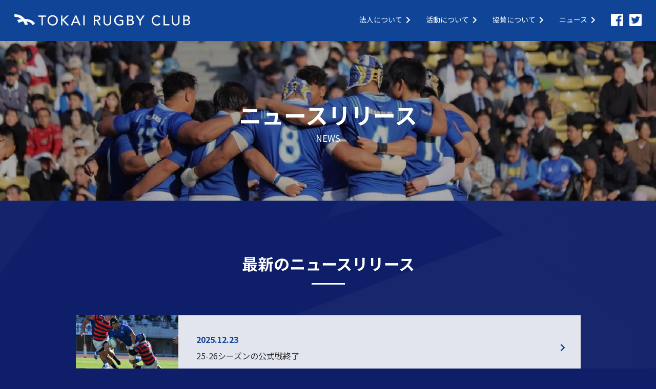

--- FILE ---
content_type: text/html; charset=utf-8
request_url: https://trc.seagales.com/news/
body_size: 3275
content:
<!doctype html>
<html lang="ja">
<head>
<meta charset="utf-8">
<meta name="viewport" content="width=device-width, initial-scale=1">
<!-- meta keywords / description -->
<meta name="description" content="最新のニュースリリース | TOKAI RUGBY CLUB">
<!-- title -->
<title>最新のニュースリリース | TOKAI RUGBY CLUB</title>
<!-- ogimage -->
<meta property="og:locale" content="ja_JP" />
<meta property="og:type" content="article" />
<meta property="og:title" content="最新のニュースリリース | TOKAI RUGBY CLUB" />
<meta property="og:description" content="最新のニュースリリース | TOKAI RUGBY CLUB" />
<meta property="og:url" content="http://trc.seagales.com/news/" />
<meta property="og:site_name" content="TOKAI RUGBY CLUB" />
<meta property="og:image" content="/images/OGP.png" />
<meta name="twitter:card" content="summary_large_image" />
<!-- ファビコン -->
<link rel="icon" href="/favicon.ico">
<!-- スマホ用アイコン -->
<link rel="apple-touch-icon" sizes="180x180" href="/apple-touch-icon.png">
<!-- styles -->
<link rel="stylesheet" href="/assets/css/style.css">
<link href="https://use.fontawesome.com/releases/v5.6.1/css/all.css" rel="stylesheet">
<!-- Global site tag (gtag.js) - Google Analytics -->
<script async src="https://www.googletagmanager.com/gtag/js?id=UA-160809816-1"></script>
<script>
window.dataLayer = window.dataLayer || [];
function gtag(){dataLayer.push(arguments);}
gtag('js', new Date());

gtag('config', 'UA-160809816-1');
</script>
<meta name="robots" content="noindex">
</head>
<body>
 <header>
  <div id="header-nav" class="header-nav">
    <div class="header-nav-inner">
      <a href="/" class="header-logo">
        <img src="/.assets/trc-logo.svg" alt="">
      </a>
      <ul class="header-nav-link">
        <li><a href="/corporation/">法人について<i class="fas fa-chevron-right"></i></a></li>
        <li><a href="/activity/">活動について<i class="fas fa-chevron-right"></i></a></li>
        <li><a href="/support/supocership/">協賛について<i class="fas fa-chevron-right"></i></a></li>
        <li><a href="/news/">ニュース<i class="fas fa-chevron-right"></i></a></li>
      </ul>
      <div class="header-sns-wrapper">
        <a href="https://www.facebook.com/seagalesobog/">
          <img src="/.assets/icon-fb.svg" alt="">
        </a>
        <a href="https://twitter.com/SEAGALES_tokai">
          <img src="/.assets/icon-tw.svg" alt="">
        </a>
      </div>
      <button type="button" value="MENU" class="header-menu-button js-spmenu-trigger">
        <span class="header-menu-button__lines">
          <span class="header-menu-button__line"></span>
          <span class="header-menu-button__line"></span>
          <span class="header-menu-button__line"></span>
        </span>
      </button>

      <div class="header-nav-sp">
        <ul>
          <li><a href="/corporation/">法人について</a></li>
          <li><a href="/activity/">活動について</a></li>
          <li><a href="/support/supocership/">協賛ついて</a></li>
          <li><a href="/news/">ニュースリリース</a></li>
                  </ul>
        <div class="header-sns-wrapper">
          <a href="https://www.facebook.com/seagalesobog/">
            <img src="/.assets/icon-fb.svg" alt="">
          </a>
          <a href="https://twitter.com/SEAGALES_tokai">
            <img src="/.assets/icon-tw.svg" alt="">
          </a>
        </div>
      </div>

    </div>
  </div>
</header>
  <main>
    <div class="mod-kv">
      <div>
        <h1>ニュースリリース</h1>
        <p class="lower-ttl">NEWS</p>
      </div>
    </div>
    <div class="main-wrapper">
      <h2>最新のニュースリリース</h2>

      <div class="mgb-pc-60 mgb-sp-30">
                    <!-- PC表示用 -->
        <ul class="mod-news-list sp-hide">
       <li class="news-list-item">
  <a href="https://trc.seagales.com/2025/12/25-26.html">
    <div class="news-thumbnail" style="background-image: url(https://trc.seagales.com/.assets/2025%E4%BA%AC%E7%94%A3-%287%29.jpg);"></div>
    <div class="news-txt">
      <span class="news-date">2025.12.23</span>
      <span class="news-title">25-26シーズンの公式戦終了</span>
    </div>
    <div class="news-arrow">
      <i class="fas fa-chevron-right"></i>
    </div>
  </a>
</li>
  		            <li class="news-list-item">
  <a href="https://trc.seagales.com/2025/12/1220s.html">
    <div class="news-thumbnail" style="background-image: url(https://trc.seagales.com/.assets/2025%E6%B5%81%E7%B5%8C-%2877%29.jpg);"></div>
    <div class="news-txt">
      <span class="news-date">2025.12.13</span>
      <span class="news-title">大學選手権緒戦は、12月20日(土)大阪ヤンマーＳにて</span>
    </div>
    <div class="news-arrow">
      <i class="fas fa-chevron-right"></i>
    </div>
  </a>
</li>
  		            <li class="news-list-item">
  <a href="https://trc.seagales.com/2025/11/1116.html">
    <div class="news-thumbnail" style="background-image: url(https://trc.seagales.com/.assets/2025%E6%85%B6%E6%87%89%E3%82%AA%E3%83%BC%E3%83%97%E3%83%B3%E6%88%A6.jpg);"></div>
    <div class="news-txt">
      <span class="news-date">2025.11.15</span>
      <span class="news-title">11月16日(日)ジュニア戦プレーオフトーナメント＆CD戦　vs早稲田大</span>
    </div>
    <div class="news-arrow">
      <i class="fas fa-chevron-right"></i>
    </div>
  </a>
</li>
  		            <li class="news-list-item">
  <a href="https://trc.seagales.com/2025/11/54-211130.html">
    <div class="news-thumbnail" style="background-image: url(https://trc.seagales.com/.assets/%E6%A3%AE%E5%B7%9D%E3%81%95%E3%82%93.jpg);"></div>
    <div class="news-txt">
      <span class="news-date">2025.11.15</span>
      <span class="news-title">リーグ戦＜東海大54-21大東大＞、全勝で11.30最終戦へ</span>
    </div>
    <div class="news-arrow">
      <i class="fas fa-chevron-right"></i>
    </div>
  </a>
</li>
  		            <li class="news-list-item">
  <a href="https://trc.seagales.com/2025/11/121vs.html">
    <div class="news-thumbnail" style="background-image: url(https://trc.seagales.com/.assets/2025%E6%9D%B1%E6%B4%8B%28%EF%BE%98%EF%BC%89-%28187%29.jpg);"></div>
    <div class="news-txt">
      <span class="news-date">2025.11.07</span>
      <span class="news-title">リーグ戦１部は残り２試合、ジュニア戦カテゴリー１リーグ戦は明日vs慶応が最終戦</span>
    </div>
    <div class="news-arrow">
      <i class="fas fa-chevron-right"></i>
    </div>
  </a>
</li>
  		            <li class="news-list-item">
  <a href="https://trc.seagales.com/2025/10/seagales-obga.html">
    <div class="news-thumbnail" style="background-image: url(https://trc.seagales.com/.assets/2014%E5%AF%BE%E6%98%8E%E6%B2%BB%EF%BC%88%E6%98%A5%E5%AD%A3%E5%A4%A7%E4%BC%9A%EF%BC%89-157%E6%B1%A0%E7%94%B0.jpg);"></div>
    <div class="news-txt">
      <span class="news-date">2025.10.13</span>
      <span class="news-title">日本代表に召集！SEAGALES OB池田悠希(リコーブラックラムズ)</span>
    </div>
    <div class="news-arrow">
      <i class="fas fa-chevron-right"></i>
    </div>
  </a>
</li>
  		            <li class="news-list-item">
  <a href="https://trc.seagales.com/2025/10/31-203.html">
    <div class="news-thumbnail" style="background-image: url(https://trc.seagales.com/.assets/2025%E9%96%A2%E6%9D%B1%E3%83%AA-%2888%29%E7%B4%B0%E5%B7%9D%E3%83%88%E3%83%A9%E3%82%A4.jpg);"></div>
    <div class="news-txt">
      <span class="news-date">2025.10.13</span>
      <span class="news-title">リーグ戦＜東海31-20関東学院＞3連勝</span>
    </div>
    <div class="news-arrow">
      <i class="fas fa-chevron-right"></i>
    </div>
  </a>
</li>
  		            <li class="news-list-item">
  <a href="https://trc.seagales.com/2025/10/obogtrc.html">
    <div class="news-thumbnail" style="background-image: url(https://trc.seagales.com/.assets/thumbnail_DUMMY_sp_3.png);"></div>
    <div class="news-txt">
      <span class="news-date">2025.10.11</span>
      <span class="news-title">東海大学ラグビー部OBOG＆TRCメンバー懇親会実施</span>
    </div>
    <div class="news-arrow">
      <i class="fas fa-chevron-right"></i>
    </div>
  </a>
</li>
  		            <li class="news-list-item">
  <a href="https://trc.seagales.com/2025/10/seagalesx.html">
    <div class="news-thumbnail" style="background-image: url(https://trc.seagales.com/.assets/2025%E6%97%A9%E7%A8%B2%E7%94%B010%E6%9C%88%E3%83%A9%E3%83%B3%E3%82%AF.jpg);"></div>
    <div class="news-txt">
      <span class="news-date">2025.10.11</span>
      <span class="news-title">SEAGALES公式写真Xアカウント</span>
    </div>
    <div class="news-arrow">
      <i class="fas fa-chevron-right"></i>
    </div>
  </a>
</li>
  		            <li class="news-list-item">
  <a href="https://trc.seagales.com/2025/10/2025-2.html">
    <div class="news-thumbnail" style="background-image: url(https://trc.seagales.com/.assets/thumbnail_DUMMY_sp_3.png);"></div>
    <div class="news-txt">
      <span class="news-date">2025.10.08</span>
      <span class="news-title">｢11月22日に開催決定｣東海大学ラグビー部応援会2025</span>
    </div>
    <div class="news-arrow">
      <i class="fas fa-chevron-right"></i>
    </div>
  </a>
</li>
  		        </ul>
      	              <!-- PC表示用 -->
        <!-- SP表示用 -->
                    <ul class="mod-news-list pc-hide">
      <li class="news-list-item">
   <div class="news-thumbnail" style="background-image: url(https://trc.seagales.com/.assets/2025%E4%BA%AC%E7%94%A3-%287%29.jpg);"></div>
  <div class="news-txt">
    <span class="news-date">2025.12.23</span>
    <span class="news-title">25-26シーズンの公式戦終了</span>
    <a href="https://trc.seagales.com/2025/12/25-26.html" class="">MORE<i class="fas fa-chevron-right"></i></a>
  </div>
</li>
		            <li class="news-list-item">
   <div class="news-thumbnail" style="background-image: url(https://trc.seagales.com/.assets/2025%E6%B5%81%E7%B5%8C-%2877%29.jpg);"></div>
  <div class="news-txt">
    <span class="news-date">2025.12.13</span>
    <span class="news-title">大學選手権緒戦は、12月20日(土)大阪ヤンマーＳにて</span>
    <a href="https://trc.seagales.com/2025/12/1220s.html" class="">MORE<i class="fas fa-chevron-right"></i></a>
  </div>
</li>
		            <li class="news-list-item">
   <div class="news-thumbnail" style="background-image: url(https://trc.seagales.com/.assets/2025%E6%85%B6%E6%87%89%E3%82%AA%E3%83%BC%E3%83%97%E3%83%B3%E6%88%A6.jpg);"></div>
  <div class="news-txt">
    <span class="news-date">2025.11.15</span>
    <span class="news-title">11月16日(日)ジュニア戦プレーオフトーナメント＆CD戦　vs早稲田大</span>
    <a href="https://trc.seagales.com/2025/11/1116.html" class="">MORE<i class="fas fa-chevron-right"></i></a>
  </div>
</li>
		            <li class="news-list-item">
   <div class="news-thumbnail" style="background-image: url(https://trc.seagales.com/.assets/%E6%A3%AE%E5%B7%9D%E3%81%95%E3%82%93.jpg);"></div>
  <div class="news-txt">
    <span class="news-date">2025.11.15</span>
    <span class="news-title">リーグ戦＜東海大54-21大東大＞、全勝で11.30最終戦へ</span>
    <a href="https://trc.seagales.com/2025/11/54-211130.html" class="">MORE<i class="fas fa-chevron-right"></i></a>
  </div>
</li>
		            <li class="news-list-item">
   <div class="news-thumbnail" style="background-image: url(https://trc.seagales.com/.assets/2025%E6%9D%B1%E6%B4%8B%28%EF%BE%98%EF%BC%89-%28187%29.jpg);"></div>
  <div class="news-txt">
    <span class="news-date">2025.11.07</span>
    <span class="news-title">リーグ戦１部は残り２試合、ジュニア戦カテゴリー１リーグ戦は明日vs慶応が最終戦</span>
    <a href="https://trc.seagales.com/2025/11/121vs.html" class="">MORE<i class="fas fa-chevron-right"></i></a>
  </div>
</li>
		            <li class="news-list-item">
   <div class="news-thumbnail" style="background-image: url(https://trc.seagales.com/.assets/2014%E5%AF%BE%E6%98%8E%E6%B2%BB%EF%BC%88%E6%98%A5%E5%AD%A3%E5%A4%A7%E4%BC%9A%EF%BC%89-157%E6%B1%A0%E7%94%B0.jpg);"></div>
  <div class="news-txt">
    <span class="news-date">2025.10.13</span>
    <span class="news-title">日本代表に召集！SEAGALES OB池田悠希(リコーブラックラムズ)</span>
    <a href="https://trc.seagales.com/2025/10/seagales-obga.html" class="">MORE<i class="fas fa-chevron-right"></i></a>
  </div>
</li>
		            <li class="news-list-item">
   <div class="news-thumbnail" style="background-image: url(https://trc.seagales.com/.assets/2025%E9%96%A2%E6%9D%B1%E3%83%AA-%2888%29%E7%B4%B0%E5%B7%9D%E3%83%88%E3%83%A9%E3%82%A4.jpg);"></div>
  <div class="news-txt">
    <span class="news-date">2025.10.13</span>
    <span class="news-title">リーグ戦＜東海31-20関東学院＞3連勝</span>
    <a href="https://trc.seagales.com/2025/10/31-203.html" class="">MORE<i class="fas fa-chevron-right"></i></a>
  </div>
</li>
		            <li class="news-list-item">
   <div class="news-thumbnail" style="background-image: url(https://trc.seagales.com/.assets/thumbnail_DUMMY_sp_3.png);"></div>
  <div class="news-txt">
    <span class="news-date">2025.10.11</span>
    <span class="news-title">東海大学ラグビー部OBOG＆TRCメンバー懇親会実施</span>
    <a href="https://trc.seagales.com/2025/10/obogtrc.html" class="">MORE<i class="fas fa-chevron-right"></i></a>
  </div>
</li>
		            <li class="news-list-item">
   <div class="news-thumbnail" style="background-image: url(https://trc.seagales.com/.assets/2025%E6%97%A9%E7%A8%B2%E7%94%B010%E6%9C%88%E3%83%A9%E3%83%B3%E3%82%AF.jpg);"></div>
  <div class="news-txt">
    <span class="news-date">2025.10.11</span>
    <span class="news-title">SEAGALES公式写真Xアカウント</span>
    <a href="https://trc.seagales.com/2025/10/seagalesx.html" class="">MORE<i class="fas fa-chevron-right"></i></a>
  </div>
</li>
		            <li class="news-list-item">
   <div class="news-thumbnail" style="background-image: url(https://trc.seagales.com/.assets/thumbnail_DUMMY_sp_3.png);"></div>
  <div class="news-txt">
    <span class="news-date">2025.10.08</span>
    <span class="news-title">｢11月22日に開催決定｣東海大学ラグビー部応援会2025</span>
    <a href="https://trc.seagales.com/2025/10/2025-2.html" class="">MORE<i class="fas fa-chevron-right"></i></a>
  </div>
</li>
		        </ul>
        <!-- SP表示用 -->
		            </div>
	    <div class="mod-btn1-wrapper mgb-pc-100 mgb-sp-60">
            <a href="https://trc.seagales.com/2025/" class="mod-btn1">2025年</a>
		        <a href="https://trc.seagales.com/2024/" class="mod-btn1">2024年</a>
		        <a href="https://trc.seagales.com/2023/" class="mod-btn1">2023年</a>
		        <a href="https://trc.seagales.com/2022/" class="mod-btn1">2022年</a>
		        <a href="https://trc.seagales.com/2021/" class="mod-btn1">2021年</a>
		        <a href="https://trc.seagales.com/2020/" class="mod-btn1">2020年</a>
	      </div>
 	    </div>
  </main>
<footer>
  <div class="footer-container">
    <div class="footer-pagetop">
      <a data-scroll href="#" class="footer-pagetop-link"><i class="fas fa-chevron-up"></i></a>
    </div>
    <a href="/" class="footer-logo">
      <img src="/.assets/trc-logo.svg" alt="">
    </a>
    <div class="footer-sns-wrapper">
      <a href="https://www.facebook.com/seagalesobog/">
        <img src="/.assets/icon-fb.svg" alt="">
      </a>
      <a href="https://twitter.com/SEAGALES_tokai">
        <img src="/.assets/icon-tw.svg" alt="">
      </a>
    </div>
    <div class="footer-txt-wrapper">
      <a href="/contact/">お問い合わせ<i class="fas fa-chevron-right"></i></a>
      <a href="/corporation/access/">アクセス<i class="fas fa-chevron-right"></i></a>
    </div>
    <p class="copyright">Copyright © 2020 Tokai University Rugby Football Club</p>
  </div>
</footer>
<script src="https://ajax.googleapis.com/ajax/libs/jquery/3.4.1/jquery.min.js"></script>
<script src="/assets/js/common.js"></script>
<script src="/assets/js/smooth-scroll.polyfills.min.js"></script>
<script src="https://form.movabletype.net/dist/parent-loader.js" defer async></script></body>
</html>


--- FILE ---
content_type: text/css
request_url: https://trc.seagales.com/assets/css/style.css
body_size: 8433
content:
@charset "UTF-8";
/* ---------------------------------------------
*   reset style
--------------------------------------------- */
@import url(https://fonts.googleapis.com/earlyaccess/notosansjp.css);
html, body, div, span, applet, object, iframe,
h1, h2, h3, h4, h5, h6, p, blockquote, pre,
a, abbr, acronym, address, big, cite, code,
del, dfn, em, img, ins, kbd, q, s, samp,
small, strike, tt, var,
b, u, i, center,
dl, dt, dd, ol, ul, li,
fieldset, form, label, legend,
table, caption, tbody, tfoot, thead, tr, th, td,
article, aside, canvas, details, embed,
figure, figcaption, footer, header, hgroup,
menu, nav, output, ruby, section, summary,
time, mark, audio, video {
  margin: 0;
  padding: 0;
  border: 0;
  font: inherit;
  font-size: 100%;
  vertical-align: baseline; }

html {
  line-height: 1; }

ol, ul {
  list-style: none; }

table {
  border-collapse: collapse;
  border-spacing: 0; }

caption, th, td {
  text-align: left;
  font-weight: normal;
  vertical-align: middle; }

q, blockquote {
  quotes: none; }

q:before, q:after, blockquote:before, blockquote:after {
  content: "";
  content: none;
  clear: both; }

a {
  text-decoration: none;
  color: inherit; }

a img {
  border: none; }

article, aside, details, figcaption, figure, footer, header, hgroup, main, menu, nav, section, summary {
  display: block; }

/* =========================================================
サイト全体で使用するカラー
========================================================= */
/* clearfix
--------------------------------------------------------- */
.clearfix:after {
  content: "";
  display: table;
  clear: both; }

/* margin
--------------------------------------------------------- */
.mgb-pc-0 {
  margin-bottom: 0 !important; }

.mgb-pc-10 {
  margin-bottom: 10px !important; }

.mgb-pc-20 {
  margin-bottom: 20px !important; }

.mgb-pc-30 {
  margin-bottom: 30px !important; }

.mgb-pc-40 {
  margin-bottom: 40px !important; }

.mgb-pc-50 {
  margin-bottom: 50px !important; }

.mgb-pc-60 {
  margin-bottom: 60px !important; }

.mgb-pc-70 {
  margin-bottom: 70px !important; }

.mgb-pc-80 {
  margin-bottom: 80px !important; }

.mgb-pc-90 {
  margin-bottom: 90px !important; }

.mgb-pc-100 {
  margin-bottom: 100px !important; }

.mgb-pc-110 {
  margin-bottom: 110px !important; }

.mgb-pc-120 {
  margin-bottom: 120px !important; }

@media screen and (max-width: 992px) {
  .mgb-sp-0 {
    margin-bottom: 0 !important; }
  .mgb-sp-10 {
    margin-bottom: 10px !important; }
  .mgb-sp-20 {
    margin-bottom: 20px !important; }
  .mgb-sp-30 {
    margin-bottom: 30px !important; }
  .mgb-sp-40 {
    margin-bottom: 40px !important; }
  .mgb-sp-50 {
    margin-bottom: 50px !important; }
  .mgb-sp-60 {
    margin-bottom: 60px !important; }
  .mgb-sp-70 {
    margin-bottom: 70px !important; }
  .mgb-sp-80 {
    margin-bottom: 80px !important; }
  .mgb-sp-90 {
    margin-bottom: 90px !important; }
  .mgb-sp-100 {
    margin-bottom: 100px !important; }
  .mgb-sp-110 {
    margin-bottom: 110px !important; }
  .mgb-sp-120 {
    margin-bottom: 120px !important; } }

/* padding
--------------------------------------------------------- */
.pdb-pc-100 {
  padding-bottom: 100px !important; }

@media screen and (max-width: 992px) {
  .pdb-sp-60 {
    padding-bottom: 60px !important; } }

/* =========================================================
サイト全体で使用する汎用スタイル
========================================================= */
body {
  font-family: "Noto Sans JP", "Hiragino Kaku Gothic ProN", "meiryo", sans-serif;
  background: url(/.assets/body_bg01.png) center no-repeat #0e1e68;
  background-attachment: fixed;
  background-size: cover;
  color: #FFFFFF;
  line-height: 1.5;
  font-size: 16px; }
  @media screen and (max-width: 992px) {
    body {
      font-size: 12px; } }

h1 {
  font-size: 44px;
  font-weight: bold;
  text-align: center; }
  @media screen and (max-width: 992px) {
    h1 {
      font-size: 26px; } }

h2 {
  font-size: 31px;
  font-weight: bold;
  text-align: center;
  margin-bottom: 60px; }
  h2:after {
    content: "";
    display: block;
    height: 3px;
    width: 65px;
    background-color: #FFFFFF;
    margin: 15px auto 0; }
  @media screen and (max-width: 992px) {
    h2 {
      font-size: 21px;
      margin-bottom: 30px; } }

.ttl-with-note {
  margin-bottom: 60px; }
  .ttl-with-note h2 {
    margin-bottom: 10px; }
    .ttl-with-note h2:after {
      display: none; }
  .ttl-with-note p {
    font-size: 15px;
    text-align: center; }
    .ttl-with-note p:after {
      content: "";
      display: block;
      height: 3px;
      width: 65px;
      background-color: #FFFFFF;
      margin: 33px auto 0; }
  @media screen and (max-width: 992px) {
    .ttl-with-note {
      margin-bottom: 30px; }
      .ttl-with-note p:after {
        margin-top: 17.5px; } }

h3 {
  font-size: 26px;
  font-weight: bold;
  text-align: center;
  margin-bottom: 25px; }
  @media screen and (max-width: 992px) {
    h3 {
      font-size: 18px;
      margin-bottom: 12.5px; } }

.mod-txt-center {
  text-align: center; }

.mod-txt-pc-center {
  text-align: center; }
  @media screen and (max-width: 992px) {
    .mod-txt-pc-center {
      text-align: left; } }

.mod-txt-right {
  text-align: right; }

.txt-w650 {
  width: 650px;
  margin-right: auto;
  margin-left: auto; }
  @media screen and (max-width: 992px) {
    .txt-w650 {
      width: auto; } }

.lined {
  text-decoration: underline; }

.lined-link {
  text-decoration: underline; }
  .lined-link:hover {
    text-decoration: none; }

.note {
  display: block;
  font-size: 10px; }
  @media screen and (max-width: 992px) {
    .note {
      font-size: 8px; } }

@media screen and (max-width: 992px) {
  .sp-hide {
    display: none !important; } }

@media screen and (min-width: 993px) {
  .pc-hide {
    display: none !important; } }

/* =========================================================
button
========================================================= */
/* btn1
--------------------------------------------------------- */
.mod-btn1-wrapper {
  display: -webkit-box;
  display: -ms-flexbox;
  display: flex;
  -webkit-box-pack: justify;
      -ms-flex-pack: justify;
          justify-content: space-between;
  -ms-flex-wrap: wrap;
      flex-wrap: wrap; }
  @media screen and (max-width: 992px) {
    .mod-btn1-wrapper {
      -webkit-box-pack: center;
          -ms-flex-pack: center;
              justify-content: center; } }

.mod-btn1 {
  background-color: #104496;
  border-radius: 42.5px;
  width: 31.777%;
  max-width: 313px;
  text-align: center;
  -webkit-transition: .2s;
  -o-transition: .2s;
  transition: .2s;
  display: -webkit-box;
  display: -ms-flexbox;
  display: flex;
  -webkit-box-align: center;
      -ms-flex-align: center;
          align-items: center;
  -webkit-box-pack: center;
      -ms-flex-pack: center;
          justify-content: center;
  height: 85px; }
  .mod-btn1:hover {
    background-color: #1C71F7; }
  @media screen and (max-width: 992px) {
    .mod-btn1 {
      border-radius: 20.5px;
      line-height: 1.25;
      height: 41px;
      width: 48%; }
      .mod-btn1:nth-child(n+2) {
        margin-left: 0; }
      .mod-btn1:nth-child(n+3) {
        margin-top: 15px; }
      .mod-btn1:nth-child(2n) {
        margin-left: 4%; } }

/* btn2
--------------------------------------------------------- */
.mod-btn2-wrapper {
  display: -webkit-box;
  display: -ms-flexbox;
  display: flex;
  -ms-flex-wrap: wrap;
      flex-wrap: wrap;
  -webkit-box-pack: center;
      -ms-flex-pack: center;
          justify-content: center; }
  @media screen and (max-width: 992px) {
    .mod-btn2-wrapper {
      -webkit-box-pack: center;
          -ms-flex-pack: center;
              justify-content: center; } }

.mod-btn2 {
  background-color: #104496;
  width: 48.731%;
  max-width: 480px;
  -webkit-transition: .2s;
  -o-transition: .2s;
  transition: .2s;
  display: -webkit-box;
  display: -ms-flexbox;
  display: flex;
  -webkit-box-align: center;
      -ms-flex-align: center;
          align-items: center;
  -webkit-box-pack: center;
      -ms-flex-pack: center;
          justify-content: center;
  height: 85px;
  border-radius: 42.5px;
  position: relative; }
  .mod-btn2:nth-child(2n) {
    margin-left: 2.538%; }
  .mod-btn2:nth-child(n+3) {
    margin-top: 30px; }
  .mod-btn2:hover {
    background-color: #1C71F7; }
  .mod-btn2 .fas {
    position: absolute;
    right: 35px;
    top: 50%;
    -webkit-transform: translateY(-50%);
        -ms-transform: translateY(-50%);
            transform: translateY(-50%); }
  @media screen and (max-width: 992px) {
    .mod-btn2 {
      height: 41px;
      border-radius: 20.5px;
      width: 100%; }
      .mod-btn2:nth-child(n+2) {
        margin-top: 15px; }
      .mod-btn2:nth-child(2n) {
        margin-left: 0; }
      .mod-btn2 .fas {
        right: 19px; } }

/* btn3
--------------------------------------------------------- */
.mod-btn3-wrapper {
  display: -webkit-box;
  display: -ms-flexbox;
  display: flex;
  -webkit-box-pack: justify;
      -ms-flex-pack: justify;
          justify-content: space-between; }
  @media screen and (max-width: 992px) {
    .mod-btn3-wrapper {
      -ms-flex-wrap: wrap;
          flex-wrap: wrap; } }

.mod-btn3 {
  background-color: #104496;
  width: 227.5px;
  -webkit-transition: .2s;
  -o-transition: .2s;
  transition: .2s;
  display: -webkit-box;
  display: -ms-flexbox;
  display: flex;
  -webkit-box-align: center;
      -ms-flex-align: center;
          align-items: center;
  -webkit-box-pack: center;
      -ms-flex-pack: center;
          justify-content: center;
  height: 85px;
  position: relative; }
  .mod-btn3 .btn-num {
    font-size: 28px;
    font-weight: bold;
    position: absolute;
    left: 35px;
    top: 50%;
    -webkit-transform: translateY(-50%);
        -ms-transform: translateY(-50%);
            transform: translateY(-50%); }
  .mod-btn3 .fas {
    position: absolute;
    right: 25px;
    top: 50%;
    -webkit-transform: translateY(-50%);
        -ms-transform: translateY(-50%);
            transform: translateY(-50%); }
  .mod-btn3:hover {
    background-color: #1C71F7; }
  @media screen and (max-width: 992px) {
    .mod-btn3 {
      width: 48%; }
      .mod-btn3:nth-child(2n) {
        margin-left: 4%; }
      .mod-btn3:nth-child(n+3) {
        margin-top: 15px; }
      .mod-btn3 .btn-num {
        font-size: 19px;
        left: 23px; }
      .mod-btn3 .fas {
        right: 20px; } }

/* 「ニュース一覧」ボタン
--------------------------------------------------------- */
.mod-btn-news {
  background-color: #104496;
  width: 480px;
  -webkit-transition: .2s;
  -o-transition: .2s;
  transition: .2s;
  display: -webkit-box;
  display: -ms-flexbox;
  display: flex;
  -webkit-box-align: center;
      -ms-flex-align: center;
          align-items: center;
  -webkit-box-pack: center;
      -ms-flex-pack: center;
          justify-content: center;
  height: 85px;
  border-radius: 42.5px;
  position: relative;
  margin-left: auto;
  margin-right: auto; }
  .mod-btn-news:hover {
    background-color: #1C71F7; }
  .mod-btn-news .fas {
    position: absolute;
    right: 35px;
    top: 50%;
    -webkit-transform: translateY(-50%);
        -ms-transform: translateY(-50%);
            transform: translateY(-50%); }
  @media screen and (max-width: 992px) {
    .mod-btn-news {
      height: 56px;
      width: 100%;
      border-radius: 28px; }
      .mod-btn-news .fas {
        right: 19px; } }

/* =========================================================
リストパーツ
========================================================= */
.mod-list li {
  display: -webkit-box;
  display: -ms-flexbox;
  display: flex; }
  .mod-list li .mark {
    width: 1.8em;
    -ms-flex-negative: 0;
        flex-shrink: 0; }

.mod-list li + li {
  margin-top: 1em; }

.mod-list-disc li {
  display: -webkit-box;
  display: -ms-flexbox;
  display: flex; }
  .mod-list-disc li:before {
    content: "●";
    width: 1.5em;
    -ms-flex-negative: 0;
        flex-shrink: 0; }

.mod-list-disc li + li {
  margin-top: 1em; }

/* =========================================================
テキストと画像横並びパーツ
========================================================= */
.mod-half-contents {
  display: -webkit-box;
  display: -ms-flexbox;
  display: flex;
  -webkit-box-pack: justify;
      -ms-flex-pack: justify;
          justify-content: space-between; }
  @media screen and (max-width: 992px) {
    .mod-half-contents {
      display: block; } }
  .mod-half-contents p {
    margin-left: 2em;
    text-indent: -1em; }

.half-contents {
  -webkit-box-sizing: border-box;
          box-sizing: border-box;
  max-width: 430px; }
  @media screen and (max-width: 992px) {
    .half-contents {
      max-width: 100%; } }
  .half-contents img {
    max-width: 100%;
    display: block; }
  .half-contents .detail {
    background-color: #104496;
    width: 100%;
    -webkit-transition: .2s;
    -o-transition: .2s;
    transition: .2s;
    -webkit-box-align: center;
        -ms-flex-align: center;
            align-items: center;
    -webkit-box-pack: center;
        -ms-flex-pack: center;
            justify-content: center;
    height: 41px;
    border-radius: 20.5px;
    margin-top: 25px;
    display: none; }
    .half-contents .detail:hover {
      background-color: #1C71F7; }
    @media screen and (max-width: 992px) {
      .half-contents .detail {
        display: -webkit-box;
        display: -ms-flexbox;
        display: flex; } }

.half-contents-description dt {
  font-size: 20px;
  font-weight: bold;
  margin-bottom: 16px; }
  @media screen and (max-width: 992px) {
    .half-contents-description dt {
      font-size: 16px;
      margin-bottom: 10px; } }

.half-contents-description dd + dt {
  margin-top: 55px; }
  @media screen and (max-width: 992px) {
    .half-contents-description dd + dt {
      margin-top: 0; } }

@media screen and (max-width: 992px) {
  .half-contents-description dd {
    margin-bottom: 30px; } }

/* =========================================================
テーブルパーツ
========================================================= */
.mod-table1,
.mod-table2,
.mod-table3 {
  margin-left: auto;
  margin-right: auto; }
  .mod-table1 caption,
  .mod-table2 caption,
  .mod-table3 caption {
    font-weight: bold; }
  .mod-table1 tr,
  .mod-table2 tr,
  .mod-table3 tr {
    display: -webkit-box;
    display: -ms-flexbox;
    display: flex;
    padding: 1em 0 1em 0; }
  .mod-table1 th,
  .mod-table2 th,
  .mod-table3 th {
    width: 22%;
    display: block;
    margin-right: 4%; }
  .mod-table1 td,
  .mod-table2 td,
  .mod-table3 td {
    width: 74%;
    -ms-flex-item-align: center;
        -ms-grid-row-align: center;
        align-self: center; }

.mod-table1 {
  border-top: 1px solid #FFFFFF;
  width: 650px; }
  @media screen and (max-width: 992px) {
    .mod-table1 {
      width: auto; } }
  .mod-table1 tr {
    border-bottom: 1px solid #FFFFFF; }

.mod-table2 {
  width: 650px; }
  @media screen and (max-width: 992px) {
    .mod-table2 {
      width: auto; } }

.mod-table3 {
  width: 100%; }
  .mod-table3 th {
    font-weight: bold; }
  .mod-table3 td dl {
    display: -webkit-box;
    display: -ms-flexbox;
    display: flex; }
  .mod-table3 td dt {
    width: 120px; }
    @media screen and (max-width: 992px) {
      .mod-table3 td dt {
        width: 80px; } }

.mod-table4,
.mod-table5 {
  border: 1px solid #FFFFFF;
  width: 100%; }
  .mod-table4 tr,
  .mod-table5 tr {
    display: -webkit-box;
    display: -ms-flexbox;
    display: flex;
    padding: 1em 0 1em 0; }
    .mod-table4 tr:first-child,
    .mod-table5 tr:first-child {
      border-bottom: 1px solid #FFFFFF; }
  .mod-table4 th,
  .mod-table4 td,
  .mod-table5 th,
  .mod-table5 td {
    -webkit-box-flex: 1;
        -ms-flex: 1 1 30%;
            flex: 1 1 30%;
    text-align: center; }
  .mod-table4 th:first-child,
  .mod-table5 th:first-child {
    -webkit-box-flex: 0;
        -ms-flex: 0 0 45%;
            flex: 0 0 45%;
    text-align: left;
    padding-left: 60px; }
    @media screen and (max-width: 992px) {
      .mod-table4 th:first-child,
      .mod-table5 th:first-child {
        padding-left: 18px; } }

.mod-table5 th:first-child {
  -webkit-box-flex: 0;
      -ms-flex: 0 0 25%;
          flex: 0 0 25%; }

/* =========================================================
囲み枠ありボックスパーツ
========================================================= */
.mod-outlined {
  border: 1px solid #FFFFFF;
  line-height: 2;
  padding: 30px; }
  @media screen and (max-width: 992px) {
    .mod-outlined {
      padding: 18px; } }

/* =========================================================
画像パーツ
========================================================= */
.mod-img1 img,
.mod-img2 img,
.mod-img3 img,
.mod-img4 img,
.mod-img5 img {
  display: block;
  width: 100%; }

.mod-img1 figcaption,
.mod-img2 figcaption,
.mod-img3 figcaption,
.mod-img4 figcaption,
.mod-img5 figcaption {
  margin-top: 10px; }
  @media screen and (max-width: 992px) {
    .mod-img1 figcaption,
    .mod-img2 figcaption,
    .mod-img3 figcaption,
    .mod-img4 figcaption,
    .mod-img5 figcaption {
      margin-top: 5px; } }

.mod-img2 img {
  max-width: 360px; }

.mod-img3 {
  display: -webkit-box;
  display: -ms-flexbox;
  display: flex;
  -webkit-box-pack: center;
      -ms-flex-pack: center;
          justify-content: center;
  -ms-flex-wrap: wrap;
      flex-wrap: wrap; }
  .mod-img3 > figure,
  .mod-img3.member-link a {
    margin-left: 2.03%;
    text-align: center;
    max-width: 315px;
    width: 31.98%; }
    .mod-img3 > figure:nth-child(3n+1),
    .mod-img3.member-link a:nth-child(3n+1) {
      margin-left: 0; }
    .mod-img3 > figure:nth-child(n+4),
    .mod-img3.member-link a:nth-child(n+4) {
      margin-top: 50px; }
    @media screen and (max-width: 992px) {
      .mod-img3 > figure,
      .mod-img3.member-link a {
        margin-left: 0;
        width: 48%; }
        .mod-img3 > figure:nth-child(2n),
        .mod-img3.member-link a:nth-child(2n) {
          margin-left: 4%; }
        .mod-img3 > figure:nth-child(n+3),
        .mod-img3.member-link a:nth-child(n+3) {
          margin-top: 30px; } }
  .mod-img3.member-link a {
    pointer-events: none; }
    .mod-img3.member-link a img {
      pointer-events: auto; }
    .mod-img3.member-link a figcaption {
      display: inline-block;
      pointer-events: auto; }
    .mod-img3.member-link a:hover img {
      -webkit-transition: .2s;
      -o-transition: .2s;
      transition: .2s;
      opacity: 0.5; }
    .mod-img3.member-link a:hover figcaption {
      text-decoration: underline; }

.mod-img4 {
  display: -webkit-box;
  display: -ms-flexbox;
  display: flex;
  -webkit-box-pack: center;
      -ms-flex-pack: center;
          justify-content: center;
  -ms-flex-wrap: wrap;
      flex-wrap: wrap; }
  .mod-img4 > figure,
  .mod-img4.member-link a {
    margin-left: 2.03%;
    text-align: center;
    width: 23.477%; }
    .mod-img4 > figure:nth-child(4n+1),
    .mod-img4.member-link a:nth-child(4n+1) {
      margin-left: 0; }
    .mod-img4 > figure:nth-child(n+5),
    .mod-img4.member-link a:nth-child(n+5) {
      margin-top: 50px; }
    @media screen and (max-width: 992px) {
      .mod-img4 > figure,
      .mod-img4.member-link a {
        display: -webkit-box;
        display: -ms-flexbox;
        display: flex;
        margin-left: 0;
        width: 100%; }
        .mod-img4 > figure:nth-child(n+2),
        .mod-img4.member-link a:nth-child(n+2) {
          margin-top: 30px; }
        .mod-img4 > figure img,
        .mod-img4.member-link a img {
          -webkit-box-flex: 0;
              -ms-flex: 0 0 120px;
                  flex: 0 0 120px;
          width: 120px; }
        .mod-img4 > figure figcaption,
        .mod-img4.member-link a figcaption {
          -ms-flex-item-align: center;
              -ms-grid-row-align: center;
              align-self: center;
          -webkit-box-flex: 1;
              -ms-flex: 1 1 auto;
                  flex: 1 1 auto;
          text-align: left;
          margin: 0 0 0 1em; } }
  .mod-img4.member-link a {
    pointer-events: none; }
    @media screen and (max-width: 992px) {
      .mod-img4.member-link a figure {
        display: -webkit-box;
        display: -ms-flexbox;
        display: flex; } }
    .mod-img4.member-link a img {
      pointer-events: auto; }
    .mod-img4.member-link a figcaption {
      display: inline-block;
      pointer-events: auto; }
    .mod-img4.member-link a:hover img {
      -webkit-transition: .2s;
      -o-transition: .2s;
      transition: .2s;
      opacity: 0.5; }
    .mod-img4.member-link a:hover figcaption {
      text-decoration: underline; }

.mod-img5 {
  margin-left: auto;
  margin-right: auto;
  width: 650px; }
  @media screen and (max-width: 992px) {
    .mod-img5 {
      width: auto; } }
  .mod-img5 div + div {
    margin-top: 20px; }
    @media screen and (max-width: 992px) {
      .mod-img5 div + div {
        margin-top: 3vw; } }
  .mod-img5 .two-columns {
    display: -webkit-box;
    display: -ms-flexbox;
    display: flex; }
    .mod-img5 .two-columns figure + figure {
      margin-left: 20px; }
      @media screen and (max-width: 992px) {
        .mod-img5 .two-columns figure + figure {
          margin-left: 3vw; } }

/* =========================================================
googlemapパーツ
========================================================= */
/* =========================================================
ニュースリストパーツ
========================================================= */
.news-list-item a {
  background-color: #E2E5ED;
  display: -webkit-box;
  display: -ms-flexbox;
  display: flex;
  width: 100%;
  -webkit-box-align: center;
      -ms-flex-align: center;
          align-items: center;
  -webkit-box-pack: justify;
      -ms-flex-pack: justify;
          justify-content: space-between; }

.news-list-item .news-thumbnail {
  height: 125px;
  min-width: 200px;
  background-size: cover;
  background-repeat: no-repeat;
  background-position: center center; }
  @media screen and (max-width: 992px) {
    .news-list-item .news-thumbnail {
      height: 120px;
      min-width: 120px; } }

.news-list-item .news-txt {
  margin: 0 auto 0 35px; }

.news-list-item .news-date {
  color: #104496;
  display: block;
  font-weight: bold;
  margin-bottom: .5em; }

.news-list-item .news-title {
  color: #2F2E2E;
  display: block; }

.news-list-item .news-arrow {
  display: -webkit-box;
  display: -ms-flexbox;
  display: flex;
  -webkit-box-pack: left;
      -ms-flex-pack: left;
          justify-content: left;
  margin-right: 30px; }

.news-list-item .fas {
  color: #104496; }

@media screen and (max-width: 992px) {
  .news-list-item {
    background-color: #E2E5ED;
    display: -webkit-box;
    display: -ms-flexbox;
    display: flex; }
    .news-list-item a {
      color: #104496;
      text-align: right;
      display: block;
      font-weight: bold; }
    .news-list-item img {
      height: 120px;
      display: block; }
    .news-list-item .news-txt {
      margin: 0 14px 0 14px;
      padding: 11px 0 11px 0;
      width: 100%;
      position: relative; }
      .news-list-item .news-txt a {
        position: absolute;
        bottom: 11px; }
    .news-list-item .news-date {
      display: block;
      font-weight: bold;
      margin-bottom: .5em; }
    .news-list-item .news-title {
      display: block; }
    .news-list-item .news-arrow {
      display: -webkit-box;
      display: -ms-flexbox;
      display: flex;
      -webkit-box-pack: left;
          -ms-flex-pack: left;
              justify-content: left;
      margin-right: 30px; }
    .news-list-item .fas {
      color: #104496;
      margin-left: .5em; } }

.news-list-item:nth-child(n+2) {
  margin-top: 10px; }

.mod-pager {
  display: -webkit-box;
  display: -ms-flexbox;
  display: flex;
  -webkit-box-pack: justify;
      -ms-flex-pack: justify;
          justify-content: space-between;
  margin: 40px 0 40px 0; }
  @media screen and (max-width: 992px) {
    .mod-pager {
      margin: 22.5px 0 22.5px 0; } }
  .mod-pager .fa-chevron-left {
    margin-right: 1em; }
  .mod-pager .fa-chevron-right {
    margin-left: 1em; }

/* =========================================================
TinyMCE生成箇所スタイル
========================================================= */
.entry-detail h1 {
  margin-bottom: 60px; }

.entry-detail h4 {
  font-size: 22px;
  font-weight: bold;
  margin-bottom: 10px; }

.entry-detail h5 {
  font-size: 20px;
  font-weight: bold;
  margin-bottom: 10px; }

.entry-detail h6 {
  font-size: 18px;
  font-weight: bold;
  margin-bottom: 10px; }

@media screen and (max-width: 992px) {
  .entry-detail h1 {
    margin-bottom: 30px; }
  .entry-detail h4 {
    font-size: 17px;
    margin-bottom: 8px; }
  .entry-detail h5 {
    font-size: 15px;
    margin-bottom: 8px; }
  .entry-detail h6 {
    font-size: 13px;
    margin-bottom: 8px; } }

.entry-detail table td {
  border-style: solid;
  padding: 1em; }

.entry-detail p {
  margin-bottom: 60px; }
  @media screen and (max-width: 992px) {
    .entry-detail p {
      margin-bottom: 30px; } }

.entry-detail a {
  text-decoration: underline; }
  .entry-detail a:hover {
    text-decoration: none; }
  .entry-detail a[target="_blank"] {
    margin-right: 1em; }
    .entry-detail a[target="_blank"]:after {
      font-family: "Font Awesome 5 Free";
      font-weight: 900;
      content: "\f35d";
      margin: 0 0.5em 0 0.4em; }

@media screen and (max-width: 992px) {
  .entry-detail img {
    height: auto;
    width: 100%; } }

.entry-detail hr {
  height: 1px;
  border: none;
  background-color: #FFFFFF;
  margin-bottom: 60px; }
  @media screen and (max-width: 992px) {
    .entry-detail hr {
      margin-bottom: 30px; } }

.entry-detail em {
  font-style: italic; }

.entry-detail table {
  margin-bottom: 60px; }
  @media screen and (max-width: 992px) {
    .entry-detail table {
      margin-bottom: 30px; } }

.entry-detail ul {
  margin: 0 auto 60px auto;
  width: 650px; }
  @media screen and (max-width: 992px) {
    .entry-detail ul {
      margin-bottom: 30px;
      width: auto; } }
  .entry-detail ul li {
    display: -webkit-box;
    display: -ms-flexbox;
    display: flex; }
    .entry-detail ul li:before {
      content: "●";
      width: 1.5em;
      -ms-flex-negative: 0;
          flex-shrink: 0; }
  .entry-detail ul li + li {
    margin-top: 1.5em; }

.entry-detail ol {
  list-style-type: decimal;
  margin: 0 auto 60px auto;
  width: 650px; }
  @media screen and (max-width: 992px) {
    .entry-detail ol {
      margin-bottom: 30px;
      width: auto; } }
  .entry-detail ol li {
    margin-left: 1.5em; }
  .entry-detail ol li + li {
    margin-top: 1.5em; }

/* =========================================================
gallery一覧ページスタイル
========================================================= */
.gallery-list ul {
  display: -webkit-box;
  display: -ms-flexbox;
  display: flex;
  -ms-flex-wrap: wrap;
      flex-wrap: wrap;
  -webkit-box-pack: left;
      -ms-flex-pack: left;
          justify-content: left; }

.gallery-list li {
  height: 153px;
  width: 15.533%; }
  @media screen and (max-width: 992px) {
    .gallery-list li {
      height: 26.373vw;
      width: 30.667%; } }
  .gallery-list li a {
    display: -webkit-box;
    display: -ms-flexbox;
    display: flex;
    -webkit-box-align: center;
        -ms-flex-align: center;
            align-items: center;
    -webkit-box-pack: center;
        -ms-flex-pack: center;
            justify-content: center;
    height: 100%;
    width: 100%; }
    .gallery-list li a img {
      display: block;
      max-width: 100%;
      max-height: 100%; }

.gallery-list li + li {
  margin-left: 1.36%; }

.gallery-list li:nth-child(6n+1) {
  margin-left: 0; }

.gallery-list li:nth-child(n+7) {
  margin-top: 13.4px; }

@media screen and (max-width: 992px) {
  .gallery-list li + li {
    margin-left: 4%; }
  .gallery-list li:nth-child(3n+1) {
    margin-left: 0; }
  .gallery-list li:nth-child(n+7) {
    margin-top: 15px; }
  .gallery-list li:nth-child(n+4) {
    margin-top: 15px; } }

/* =========================================================
header
========================================================= */
.header-nav {
  background-color: #104496;
  background-color: #104496;
  position: fixed;
  top: 0;
  left: 0;
  right: 0;
  z-index: 2000; }

.header-nav-inner {
  display: -webkit-box;
  display: -ms-flexbox;
  display: flex;
  -webkit-box-pack: justify;
      -ms-flex-pack: justify;
          justify-content: space-between;
  -webkit-box-align: center;
      -ms-flex-align: center;
          align-items: center;
  margin: 0 auto 0 auto;
  padding: 25px 28px 28px 28px;
  -webkit-box-sizing: border-box;
          box-sizing: border-box;
  height: 80px;
  max-width: 1280px;
  min-width: 985px; }
  @media screen and (max-width: 992px) {
    .header-nav-inner {
      padding: 0 11px 0 27px;
      height: auto;
      max-width: auto;
      min-width: auto; } }

.header-logo {
  margin-right: auto; }
  .header-logo img {
    display: block;
    height: 22px; }

.header-nav-link {
  display: -webkit-box;
  display: -ms-flexbox;
  display: flex;
  font-size: 14px; }
  .header-nav-link li + li {
    margin-left: 30px; }
  .header-nav-link .fas {
    margin-left: .5em; }
  @media screen and (max-width: 992px) {
    .header-nav-link {
      display: none; } }

.header-sns-wrapper {
  display: -webkit-box;
  display: -ms-flexbox;
  display: flex;
  padding-left: 30px; }
  .header-sns-wrapper img {
    display: block;
    width: 24px; }
  .header-sns-wrapper a + a {
    margin-left: 12px; }
  @media screen and (max-width: 992px) {
    .header-sns-wrapper {
      display: none; } }

@media screen and (max-width: 992px) {
  .header-nav-wrapper {
    padding: 0 12px 0 17px; }
  .header-logo img {
    height: 12px; } }

.mod-kv {
  background-image: url(/.assets/header.png);
  background-size: cover;
  background-repeat: no-repeat;
  background-position: center center;
  height: 312px;
  margin-top: 80px;
  display: -webkit-box;
  display: -ms-flexbox;
  display: flex;
  -webkit-box-align: center;
      -ms-flex-align: center;
          align-items: center;
  -webkit-box-pack: center;
      -ms-flex-pack: center;
          justify-content: center; }
  @media screen and (max-width: 992px) {
    .mod-kv {
      background-image: url(/.assets/header-sp.png);
      height: 125px;
      margin-top: 46px; } }

.lower-ttl {
  font-size: 17px;
  text-align: center; }

/*  header-menu-button
--------------------------------------------- */
.header-menu-button {
  display: none; }
  @media screen and (max-width: 992px) {
    .header-menu-button {
      display: block;
      padding: 15px;
      border: 0;
      background: none;
      outline: none;
      cursor: pointer; }
      .header-menu-button__lines {
        position: relative;
        display: block;
        width: 24px;
        height: 16px; }
      .header-menu-button__line {
        position: absolute;
        right: 0;
        height: 2px;
        width: 100%;
        -webkit-transition: 500ms;
        -o-transition: 500ms;
        transition: 500ms;
        background-color: #FFFFFF; }
        .header-menu-button__line:nth-child(1) {
          top: 0; }
        .header-menu-button__line:nth-child(2) {
          top: 50%;
          margin-top: -1px; }
        .header-menu-button__line:nth-child(3) {
          bottom: 0; }
        .js-sp-menu-opened .header-menu-button__line:nth-child(1) {
          top: 50%;
          width: 110%;
          -webkit-transform: translateY(-50%) rotate(40deg);
              -ms-transform: translateY(-50%) rotate(40deg);
                  transform: translateY(-50%) rotate(40deg);
          background-color: #FFFFFF; }
        .js-sp-menu-opened .header-menu-button__line:nth-child(2) {
          background-color: rgba(0, 0, 0, 0); }
        .js-sp-menu-opened .header-menu-button__line:nth-child(3) {
          bottom: 50%;
          width: 110%;
          -webkit-transform: translateY(50%) rotate(-40deg);
              -ms-transform: translateY(50%) rotate(-40deg);
                  transform: translateY(50%) rotate(-40deg);
          background-color: #FFFFFF; } }

/*  トップページ専用スタイル
--------------------------------------------- */
.mod-kv.top-kv {
  background-image: url(/.assets/top.png);
  height: 723px; }
  .mod-kv.top-kv h1 {
    width: 100%;
    max-width: 1000px;
    padding: 0 10px 0 10px; }
    .mod-kv.top-kv h1 img {
      display: block;
      width: 100%; }
  @media screen and (max-width: 992px) {
    .mod-kv.top-kv {
      background-image: url(/.assets/top-sp.png);
      height: 356px; }
      .mod-kv.top-kv h1 {
        width: 90%; } }

/*  ハンバーガーボタンクリック時スタイル
--------------------------------------------- */
.js-sp-menu-opened.header-nav-sp {
  display: block; }

.header-nav-sp {
  display: none;
  position: absolute;
  top: 45px;
  left: 0;
  width: 100%;
  height: calc(100vh - 46px);
  z-index: 1000;
  background-color: #104496;
  text-align: center;
  font-size: 14px;
  font-weight: bold;
  padding-top: 61px; }
  .header-nav-sp li + li {
    margin-top: 30px; }

.js-sp-menu-opened .header-nav-sp .header-sns-wrapper {
  display: -webkit-box;
  display: -ms-flexbox;
  display: flex;
  -webkit-box-pack: center;
      -ms-flex-pack: center;
          justify-content: center;
  padding: 0;
  margin-top: 66px; }
  .js-sp-menu-opened .header-nav-sp .header-sns-wrapper a + a {
    margin-left: 15px; }
  .js-sp-menu-opened .header-nav-sp .header-sns-wrapper img {
    width: 27px; }

/* =========================================================
main
========================================================= */
main {
  min-height: calc(100vh - 261px); }
  @media screen and (max-width: 992px) {
    main {
      min-height: calc(100vh - 223.5px); } }

.main-wrapper {
  max-width: 985px;
  margin: 0 auto 0 auto;
  padding: 100px 10px 0 10px; }
  @media screen and (max-width: 992px) {
    .main-wrapper {
      padding: 60px 7vw 0 7vw; } }

.flow-link-wrapper {
  display: block;
  position: relative; }
  .flow-link-wrapper .flow-link1 {
    position: absolute;
    width: 4.9%;
    height: 2.5%;
    top: 62.6%;
    left: 62.25%; }
    @media screen and (max-width: 992px) {
      .flow-link-wrapper .flow-link1 {
        width: 7.9%;
        height: 2.2%;
        top: 61.47%;
        left: 78.1%; } }
  .flow-link-wrapper .flow-link2 {
    position: absolute;
    width: 5%;
    height: 2.6%;
    top: 87.6%;
    left: 67.8%; }
    @media screen and (max-width: 992px) {
      .flow-link-wrapper .flow-link2 {
        width: 7.7%;
        height: 2.1%;
        top: 89%;
        left: 55.5%; } }

/* =========================================================
footer
========================================================= */
footer {
  background-color: #104496; }

.footer-container {
  margin: 0 auto 0 auto;
  max-width: 985px;
  padding: 40px 10px 20px 10px;
  display: -webkit-box;
  display: -ms-flexbox;
  display: flex;
  -webkit-box-pack: justify;
      -ms-flex-pack: justify;
          justify-content: space-between;
  -ms-flex-wrap: wrap;
      flex-wrap: wrap;
  position: relative; }
  .footer-container .footer-logo {
    width: 345px;
    margin-right: auto; }
    .footer-container .footer-logo img {
      display: block;
      width: 100%; }
  @media screen and (max-width: 992px) {
    .footer-container {
      -webkit-box-pack: center;
          -ms-flex-pack: center;
              justify-content: center;
      padding: 25px 0 17.5px 0; }
      .footer-container .footer-logo {
        margin-right: 0;
        width: auto;
        height: 14.5px; }
        .footer-container .footer-logo img {
          height: 100%;
          width: auto;
          margin: 0 auto 0 auto; } }

.footer-pagetop {
  position: absolute;
  right: 10px;
  top: -72px;
  height: 52px;
  width: 52px;
  border-radius: 50%;
  background-color: #104496; }
  .footer-pagetop a {
    position: absolute;
    top: 50%;
    left: 50%;
    -webkit-transform: translate(-50%, -55%);
        -ms-transform: translate(-50%, -55%);
            transform: translate(-50%, -55%); }
  @media screen and (max-width: 992px) {
    .footer-pagetop {
      height: 31px;
      width: 31px;
      right: 7vw;
      top: -41px; } }

.footer-sns-wrapper {
  display: -webkit-box;
  display: -ms-flexbox;
  display: flex;
  margin-left: auto; }
  .footer-sns-wrapper img {
    display: block;
    width: 24px; }
  .footer-sns-wrapper a + a {
    margin-left: 12px; }
  @media screen and (max-width: 992px) {
    .footer-sns-wrapper {
      bottom: 50px;
      left: 50%;
      -webkit-transform: translateX(-50%);
          -ms-transform: translateX(-50%);
              transform: translateX(-50%);
      position: absolute; }
      .footer-sns-wrapper img {
        width: 22px; }
      .footer-sns-wrapper a + a {
        margin-left: 11px; } }

.footer-txt-wrapper {
  font-size: 14px;
  text-align: right;
  margin-top: 40px;
  width: 100%; }
  .footer-txt-wrapper a + a {
    margin-left: 30px; }
  .footer-txt-wrapper .fas {
    margin-left: .5em; }
  @media screen and (max-width: 992px) {
    .footer-txt-wrapper {
      font-size: 11px;
      margin-top: 25px;
      text-align: center; } }

.copyright {
  font-size: 11px;
  text-align: center;
  margin-top: 20px;
  width: 100%; }
  @media screen and (max-width: 992px) {
    .copyright {
      font-size: 8px;
      margin-top: 64.5px; } }

/*  トップページグレー背景パーツスタイル
--------------------------------------------- */
.mod-bg-gray {
  background-color: #E2E5ED; }
  .mod-bg-gray .mod-bg-gray-inner {
    max-width: 985px;
    margin: 0 auto 0 auto;
    padding: 80px 10px 100px 10px; }
    @media screen and (max-width: 992px) {
      .mod-bg-gray .mod-bg-gray-inner {
        padding: 50px 7vw 60px 7vw; } }

.banner-large + .banner-large {
  margin-top: 20px; }

.banner-large .banner-large-img-pc {
  display: block;
  width: 100%; }

.banner-large .banner-large-img-sp {
  display: none; }

@media screen and (max-width: 992px) {
  .banner-large .banner-large-img-pc {
    display: none; }
  .banner-large .banner-large-img-sp {
    display: block;
    width: 100%; } }

.banner-small-wrapper {
  display: -webkit-box;
  display: -ms-flexbox;
  display: flex;
  -ms-flex-wrap: wrap;
      flex-wrap: wrap;
  -webkit-box-pack: justify;
      -ms-flex-pack: justify;
          justify-content: space-between; }
  .banner-small-wrapper .banner-small {
    background-color: #192950;
    width: 48.731%;
    max-width: 480px;
    -webkit-transition: .2s;
    -o-transition: .2s;
    transition: .2s;
    display: -webkit-box;
    display: -ms-flexbox;
    display: flex;
    -webkit-box-align: center;
        -ms-flex-align: center;
            align-items: center;
    -webkit-box-pack: justify;
        -ms-flex-pack: justify;
            justify-content: space-between;
    position: relative; }
    .banner-small-wrapper .banner-small:nth-child(n+3) {
      margin-top: 20px; }
    .banner-small-wrapper .banner-small .banner-small-img-pc {
      display: block;
      height: 85px; }
    .banner-small-wrapper .banner-small .banner-small-img-sp {
      display: none; }
    .banner-small-wrapper .banner-small .banner-txt {
      margin: 0 auto 0 35px; }
    .banner-small-wrapper .banner-small .banner-small-arrow {
      display: -webkit-box;
      display: -ms-flexbox;
      display: flex;
      -webkit-box-pack: left;
          -ms-flex-pack: left;
              justify-content: left;
      margin-right: 20px; }
  @media screen and (max-width: 992px) {
    .banner-small-wrapper .banner-small {
      width: 100%;
      max-width: none; }
      .banner-small-wrapper .banner-small:nth-child(2n) {
        margin-left: 0; }
      .banner-small-wrapper .banner-small:nth-child(n+2) {
        margin-top: 5px; }
      .banner-small-wrapper .banner-small .banner-img-pc {
        display: none; }
      .banner-small-wrapper .banner-small .banner-img-sp {
        display: block;
        height: 72px; }
      .banner-small-wrapper .banner-small .banner-txt {
        margin: 0 auto 0 20px; }
      .banner-small-wrapper .banner-small .banner-small-arrow {
        margin-right: 12px; } }


--- FILE ---
content_type: image/svg+xml
request_url: https://trc.seagales.com/.assets/icon-tw.svg
body_size: 303
content:
<svg xmlns="http://www.w3.org/2000/svg" width="24" height="24" viewBox="0 0 24 24">
  <path id="twitter-square" d="M21.429,32H2.571A2.572,2.572,0,0,0,0,34.571V53.429A2.572,2.572,0,0,0,2.571,56H21.429A2.572,2.572,0,0,0,24,53.429V34.571A2.572,2.572,0,0,0,21.429,32Zm-2.62,8.507c.011.15.011.305.011.455a9.928,9.928,0,0,1-10,10,9.95,9.95,0,0,1-5.395-1.575,7.4,7.4,0,0,0,.846.043,7.044,7.044,0,0,0,4.361-1.5,3.518,3.518,0,0,1-3.284-2.437,3.786,3.786,0,0,0,1.586-.064,3.514,3.514,0,0,1-2.812-3.45v-.043a3.511,3.511,0,0,0,1.586.445,3.513,3.513,0,0,1-1.564-2.925,3.47,3.47,0,0,1,.477-1.773,9.976,9.976,0,0,0,7.243,3.675,3.521,3.521,0,0,1,5.995-3.209,6.885,6.885,0,0,0,2.229-.846,3.5,3.5,0,0,1-1.543,1.934,6.992,6.992,0,0,0,2.025-.546A7.4,7.4,0,0,1,18.809,40.507Z" transform="translate(0 -32)" fill="#fff"/>
</svg>


--- FILE ---
content_type: application/javascript; charset=utf-8
request_url: https://trc.seagales.com/assets/js/common.js
body_size: 962
content:
/* ---------------------------------------------
*   ハンバーガー
--------------------------------------------- */
$(function() {
    'use strict';

    var $body = $('body');
    var $trigger = $('.js-spmenu-trigger');
    var $content = $('.header-nav-sp');
    var openToggle = 'js-sp-menu-opened';

    $trigger.on('click', function() {
        $body.toggleClass(openToggle);
        $content.fadeToggle(300);
    });
});

/* ---------------------------------------------
*   TinyMCE生成箇所でのfloatによる回り込み回避
--------------------------------------------- */
$(".mt-image-left").parent().addClass('clearfix');
$(".mt-image-right").parent().addClass('clearfix');

/* ---------------------------------------------
*   入会フォームID生成
--------------------------------------------- */
$(function() {
  'use strict';
  window.MTNetFormDataLayer = window.MTNetFormDataLayer || [];
  function MTNetForm(){MTNetFormDataLayer.push(arguments)};
  
  var today = new Date();
  var year = today.getFullYear();
  var month = today.getMonth()+1;
  var date = today.getDate();
  var l = 6;
  var c = '0123456789';
  var cl = c.length;
  var r = '';
  for(var i=0; i<l; i++){
    r += c[Math.floor(Math.random()*cl)];
  }
  
  var names = ["会員ID"];
  var params = {};
  
  function getSearchParam(name) {
    if ("URLSearchParams" in window) {
      return new URL(location.href).searchParams.get(name);
    }
    else {
      var searchParams = {};
      decodeURIComponent(location.search.substr(1).replace(/\+/g, ' '))
      .split("&")
      .forEach(function(v) {
        var pair = v.split("=");
        searchParams[pair[0]] = pair[1];
      });
      return searchParams[name];
    }
  }
  
  names.forEach(function(name) {
    var value = getSearchParam(name);
    
    /* 会員ID生成
	---------------------------------------------*/
    if (value === null || value === undefined) {
      return;
    }
    params[name] = '' + value + year + month + date + r;
    MTNetForm("updateValues", params);

    /* 賛助会員種別表示
	---------------------------------------------*/
    if (value === 'pe') {
      MTNetForm("updateValues", {'966ddffe-3924-469d-99b0-ad277312653f':'個人向け賛助会員'});
    }
    else if (value === 'co') {
      MTNetForm("updateValues", {'966ddffe-3924-469d-99b0-ad277312653f':'法人向け賛助会員'});
    }
    else if (value === 'pa') {
      MTNetForm("updateValues", {'966ddffe-3924-469d-99b0-ad277312653f':'保護者向け賛助会員'});
    }
    else if (value === 'gb') {
      MTNetForm("updateValues", {'966ddffe-3924-469d-99b0-ad277312653f':'OB/OG向け賛助会員'});
    }
  });
});

--- FILE ---
content_type: image/svg+xml
request_url: https://trc.seagales.com/.assets/trc-logo.svg
body_size: 2631
content:
<svg xmlns="http://www.w3.org/2000/svg" width="345" height="22.124" viewBox="0 0 345 22.124">
  <g id="グループ_21" data-name="グループ 21" transform="translate(0 0.024)">
    <g id="グループ_13" data-name="グループ 13" transform="translate(46.98 1.673)">
      <path id="パス_16" data-name="パス 16" d="M98.23,6.8H92V4.3h15.064V6.751h-6.23V23.6h-2.6V6.8Z" transform="translate(-92 -3.789)" fill="#fff"/>
      <path id="パス_17" data-name="パス 17" d="M137.611,23.624a10.77,10.77,0,0,1-4.085-.766,9.148,9.148,0,0,1-3.166-2.145,10.608,10.608,0,0,1-2.094-3.217,10.326,10.326,0,0,1-.766-4.034,10.509,10.509,0,0,1,.766-4.034,9.734,9.734,0,0,1,2.094-3.217,9.148,9.148,0,0,1,3.166-2.145,10.585,10.585,0,0,1,4.085-.766,10.77,10.77,0,0,1,4.085.766,9.148,9.148,0,0,1,3.166,2.145,10.609,10.609,0,0,1,2.094,3.217,10.326,10.326,0,0,1,.766,4.034,10.509,10.509,0,0,1-.766,4.034,9.679,9.679,0,0,1-5.26,5.362A10.77,10.77,0,0,1,137.611,23.624Zm0-2.451a7.221,7.221,0,0,0,3.013-.613,8.179,8.179,0,0,0,2.3-1.634,7.859,7.859,0,0,0,1.481-2.451,8.215,8.215,0,0,0,.511-2.962A8.691,8.691,0,0,0,144.4,10.5a7.5,7.5,0,0,0-1.481-2.451,6.281,6.281,0,0,0-2.3-1.634,7.056,7.056,0,0,0-3.013-.613,7.221,7.221,0,0,0-3.013.613,8.179,8.179,0,0,0-2.3,1.634,7.86,7.86,0,0,0-1.481,2.451,8.3,8.3,0,0,0-.511,3.013,8.027,8.027,0,0,0,.511,2.962,7.5,7.5,0,0,0,1.481,2.451,6.281,6.281,0,0,0,2.3,1.634A7.221,7.221,0,0,0,137.611,21.173Z" transform="translate(-109.372 -3.3)" fill="#fff"/>
      <path id="パス_18" data-name="パス 18" d="M179.6,4.3h2.6v8.324h.2L190.937,4.3h3.677l-9.345,8.937,9.958,10.417H191.4L182.409,14h-.2v9.651h-2.6V4.3Z" transform="translate(-134.866 -3.789)" fill="#fff"/>
      <path id="パス_19" data-name="パス 19" d="M225.728,4.3h2.349l8.273,19.3h-3.064l-1.941-4.749h-9.192L220.264,23.6H217.2Zm4.7,12.256L226.8,7.721h-.051l-3.677,8.885h7.353Z" transform="translate(-153.266 -3.789)" fill="#fff"/>
      <path id="パス_20" data-name="パス 20" d="M265,4.3h2.6V23.6H265Z" transform="translate(-176.656 -3.789)" fill="#fff"/>
      <path id="パス_21" data-name="パス 21" d="M305.3,4.3h6.792a7.689,7.689,0,0,1,3.064.511,5.336,5.336,0,0,1,1.889,1.277,4.885,4.885,0,0,1,.97,1.736,6.226,6.226,0,0,1,.255,1.889,5.261,5.261,0,0,1-.306,1.787,4.716,4.716,0,0,1-.919,1.532,5.573,5.573,0,0,1-1.481,1.175,5.018,5.018,0,0,1-1.992.562l5.464,8.834h-3.268l-4.9-8.528h-2.911V23.6h-2.6V4.3Zm2.655,8.528h3.421c.511,0,1.021-.051,1.532-.1a4.5,4.5,0,0,0,1.328-.46,2,2,0,0,0,.919-.919,2.911,2.911,0,0,0,.357-1.583,2.911,2.911,0,0,0-.357-1.583,2.636,2.636,0,0,0-.919-.919,5.084,5.084,0,0,0-1.328-.46,7.73,7.73,0,0,0-1.532-.1h-3.421Z" transform="translate(-196.377 -3.789)" fill="#fff"/>
      <path id="パス_22" data-name="パス 22" d="M345.3,4.3V16.147a8.38,8.38,0,0,0,.255,1.889,5.683,5.683,0,0,0,.817,1.787,4.148,4.148,0,0,0,1.481,1.328,5.426,5.426,0,0,0,4.6,0,4.147,4.147,0,0,0,1.481-1.328,5.684,5.684,0,0,0,.817-1.787,8.38,8.38,0,0,0,.255-1.889V4.3h2.6V16.556a8.39,8.39,0,0,1-.562,3.064,7.025,7.025,0,0,1-1.583,2.4,7.189,7.189,0,0,1-2.349,1.532,8.089,8.089,0,0,1-5.924,0,6.692,6.692,0,0,1-2.349-1.532,7.854,7.854,0,0,1-1.583-2.4,8.39,8.39,0,0,1-.562-3.064V4.3h2.6Z" transform="translate(-214.678 -3.789)" fill="#fff"/>
      <path id="パス_23" data-name="パス 23" d="M401.471,12.388v9.5a6.912,6.912,0,0,1-1.634.766c-.613.2-1.226.409-1.889.562s-1.277.255-1.94.357c-.664.051-1.277.1-1.889.1a10.867,10.867,0,0,1-4.392-.817,10.507,10.507,0,0,1-3.268-2.2,10.474,10.474,0,0,1-2.043-3.217,10.909,10.909,0,0,1-.715-3.881,10.7,10.7,0,0,1,.766-4.034,9.734,9.734,0,0,1,2.094-3.217,9.148,9.148,0,0,1,3.166-2.145,10.585,10.585,0,0,1,4.085-.766,11.577,11.577,0,0,1,4.341.664,8.618,8.618,0,0,1,2.86,1.838l-1.838,1.992a6.843,6.843,0,0,0-2.553-1.583,8.526,8.526,0,0,0-2.809-.46,7.221,7.221,0,0,0-3.013.613A8.179,8.179,0,0,0,388.5,8.1a7.86,7.86,0,0,0-1.481,2.451,8.3,8.3,0,0,0-.511,3.013,8.81,8.81,0,0,0,.562,3.064,7.777,7.777,0,0,0,1.583,2.451A7.482,7.482,0,0,0,391,20.711a7.125,7.125,0,0,0,2.962.562,15.1,15.1,0,0,0,2.655-.255,5.96,5.96,0,0,0,2.094-.766V14.839h-4.136V12.388Z" transform="translate(-234.741 -3.349)" fill="#fff"/>
      <path id="パス_24" data-name="パス 24" d="M433.151,4.3h6.69a8.705,8.705,0,0,1,2.349.306,6.133,6.133,0,0,1,1.838.868,4.336,4.336,0,0,1,1.226,1.481,4.738,4.738,0,0,1,.46,2.145,3.952,3.952,0,0,1-.919,2.706,5.134,5.134,0,0,1-2.4,1.532v.051a4.6,4.6,0,0,1,1.634.46,4.393,4.393,0,0,1,1.328,1.021,4.722,4.722,0,0,1,.868,1.481,5.342,5.342,0,0,1,.306,1.838,4.764,4.764,0,0,1-.511,2.3,4.664,4.664,0,0,1-1.481,1.685,5.965,5.965,0,0,1-2.145,1.021,8.792,8.792,0,0,1-2.655.357H433.1V4.3Zm2.6,8.068h3.575a5.7,5.7,0,0,0,1.379-.153,2.535,2.535,0,0,0,1.123-.511,3.344,3.344,0,0,0,.766-.919,2.686,2.686,0,0,0,.306-1.328,3.069,3.069,0,0,0-.715-1.992,2.963,2.963,0,0,0-2.3-.868h-4.136Zm0,8.988h3.83c.409,0,.817-.051,1.328-.1a4.212,4.212,0,0,0,1.328-.511,3.861,3.861,0,0,0,1.072-.97,2.752,2.752,0,0,0,.46-1.685,2.963,2.963,0,0,0-1.123-2.553,4.909,4.909,0,0,0-3.013-.868h-3.881Z" transform="translate(-258.915 -3.789)" fill="#fff"/>
      <path id="パス_25" data-name="パス 25" d="M474.1,15.381,466.8,4.3h3.37l5.26,8.528,5.413-8.477h3.166l-7.3,11.03V23.6h-2.6Z" transform="translate(-275.406 -3.789)" fill="#fff"/>
      <path id="パス_26" data-name="パス 26" d="M542.7,8.1a5.087,5.087,0,0,0-2.094-1.634,6.447,6.447,0,0,0-2.6-.562,6.984,6.984,0,0,0-2.962.613A6.676,6.676,0,0,0,532.8,8.2a8.12,8.12,0,0,0-1.481,2.5,8.776,8.776,0,0,0-.511,3.064,7.943,7.943,0,0,0,.511,2.911,7.143,7.143,0,0,0,1.43,2.4,6.54,6.54,0,0,0,2.247,1.634,7.057,7.057,0,0,0,3.013.613,5.839,5.839,0,0,0,2.911-.664,6.826,6.826,0,0,0,2.145-1.889l2.2,1.685a8.413,8.413,0,0,1-.766.868,8.721,8.721,0,0,1-1.43,1.123,10.433,10.433,0,0,1-2.145.97,8.727,8.727,0,0,1-2.911.409,9.823,9.823,0,0,1-4.136-.868,8.847,8.847,0,0,1-3.115-2.3,9.477,9.477,0,0,1-1.992-3.217,9.9,9.9,0,0,1-.664-3.626,12.13,12.13,0,0,1,.715-4.136,9.338,9.338,0,0,1,2.043-3.268,9.148,9.148,0,0,1,3.166-2.145,10.671,10.671,0,0,1,7.813-.051,7.01,7.01,0,0,1,3.013,2.247Z" transform="translate(-305.402 -3.398)" fill="#fff"/>
      <path id="パス_27" data-name="パス 27" d="M573.4,4.3H576V21.152h8.885V23.6H573.4Z" transform="translate(-327.57 -3.789)" fill="#fff"/>
      <path id="パス_28" data-name="パス 28" d="M608.4,4.3V16.147a8.379,8.379,0,0,0,.255,1.889,5.684,5.684,0,0,0,.817,1.787,4.147,4.147,0,0,0,1.481,1.328,5.426,5.426,0,0,0,4.6,0,4.147,4.147,0,0,0,1.481-1.328,5.683,5.683,0,0,0,.817-1.787,8.379,8.379,0,0,0,.255-1.889V4.3h2.6V16.556a8.392,8.392,0,0,1-.562,3.064,7.025,7.025,0,0,1-1.583,2.4,7.189,7.189,0,0,1-2.349,1.532,8.089,8.089,0,0,1-5.924,0,6.692,6.692,0,0,1-2.349-1.532,7.025,7.025,0,0,1-1.583-2.4,8.39,8.39,0,0,1-.562-3.064V4.3h2.6Z" transform="translate(-343.424 -3.789)" fill="#fff"/>
      <path id="パス_29" data-name="パス 29" d="M649.351,4.3h6.69a8.706,8.706,0,0,1,2.349.306,6.134,6.134,0,0,1,1.838.868,4.337,4.337,0,0,1,1.226,1.481,4.738,4.738,0,0,1,.46,2.145,3.952,3.952,0,0,1-.919,2.706,5.134,5.134,0,0,1-2.4,1.532v.051a4.6,4.6,0,0,1,1.634.46,4.393,4.393,0,0,1,1.328,1.021,4.721,4.721,0,0,1,.868,1.481,5.341,5.341,0,0,1,.306,1.838,4.764,4.764,0,0,1-.511,2.3,4.664,4.664,0,0,1-1.481,1.685,5.965,5.965,0,0,1-2.145,1.021,8.792,8.792,0,0,1-2.655.357H649.3V4.3Zm2.6,8.068h3.575a5.7,5.7,0,0,0,1.379-.153,2.536,2.536,0,0,0,1.123-.511,3.347,3.347,0,0,0,.766-.919,2.687,2.687,0,0,0,.306-1.328,3.069,3.069,0,0,0-.715-1.992,2.963,2.963,0,0,0-2.3-.868h-4.136Zm0,8.988h3.83c.409,0,.817-.051,1.328-.1a4.211,4.211,0,0,0,1.328-.511,3.861,3.861,0,0,0,1.072-.97,2.752,2.752,0,0,0,.46-1.685,2.963,2.963,0,0,0-1.123-2.553,4.909,4.909,0,0,0-3.013-.868h-3.881Z" transform="translate(-364.711 -3.789)" fill="#fff"/>
    </g>
    <path id="パス_30" data-name="パス 30" d="M20.375,9.027C16.035,4.022,10.724-.625,0,.039L.409,4.993A19.267,19.267,0,0,1,13.583,9.333a49.665,49.665,0,0,0-8.119,1.634l3.268,5.77a18.29,18.29,0,0,1,8.937-2.911,14.784,14.784,0,0,1,2.706,7.047l6.281-.715A29.237,29.237,0,0,0,23.9,13.98c5.056.664,8.988,2.094,12.511,7.456l4.085-3.83C40.5,17.657,35.44,8.976,20.375,9.027Z" transform="translate(0 0)" fill="#fff"/>
  </g>
</svg>


--- FILE ---
content_type: image/svg+xml
request_url: https://trc.seagales.com/.assets/icon-fb.svg
body_size: 189
content:
<svg xmlns="http://www.w3.org/2000/svg" width="24" height="24" viewBox="0 0 24 24">
  <path id="facebook-square" d="M24,34.571V53.429A2.572,2.572,0,0,1,21.429,56h-4.57V46.507h3.246l.466-3.621H16.859V40.571c0-1.05.289-1.763,1.795-1.763h1.918V35.573a25.785,25.785,0,0,0-2.8-.145c-2.764,0-4.661,1.688-4.661,4.789v2.673H9.857v3.621H13.12V56H2.571A2.572,2.572,0,0,1,0,53.429V34.571A2.572,2.572,0,0,1,2.571,32H21.429A2.572,2.572,0,0,1,24,34.571Z" transform="translate(0 -32)" fill="#fff"/>
</svg>
